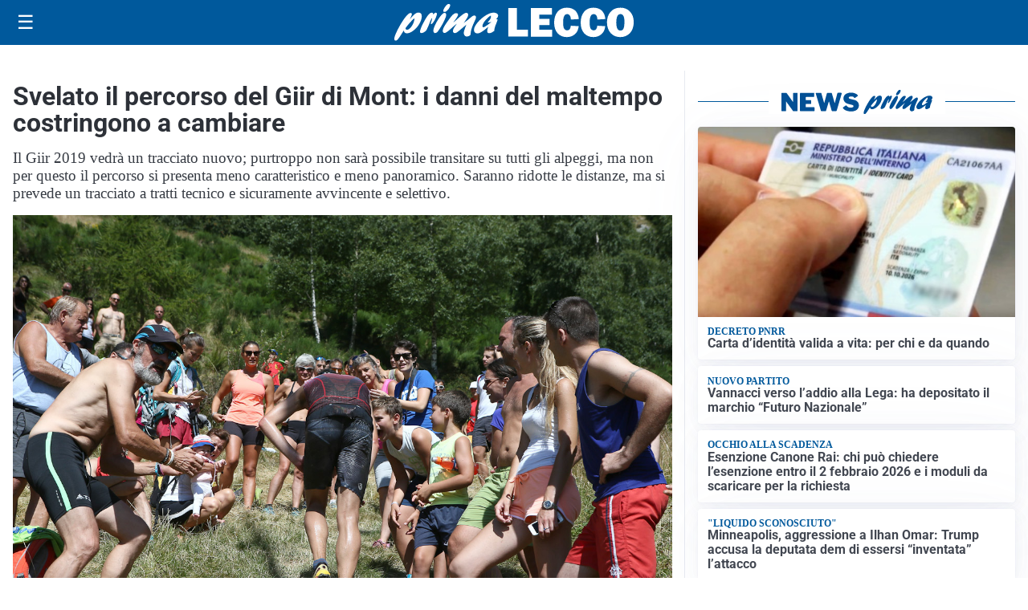

--- FILE ---
content_type: text/html; charset=utf8
request_url: https://primalecco.it/media/my-theme/widgets/list-posts/sidebar-idee-e-consigli.html?ts=29493720
body_size: 673
content:
<div class="widget-title"><span>Idee e consigli</span></div>
<div class="widget-sidebar-featured-poi-lista">
            
                    <article class="featured">
                <a href="https://primalecco.it/rubriche/idee-e-consigli/olimpiadi-invernali-2026-hockey-su-ghiaccio-chi-puo-aspettarsi-loro/">
                                            <figure><img width="420" height="252" src="https://primalecco.it/media/2024/02/livigno-olimpiadi-420x252.jpg" class="attachment-thumbnail size-thumbnail wp-post-image" alt="Olimpiadi invernali 2026 hockey su ghiaccio: chi può aspettarsi l&#8217;oro?" loading="lazy" sizes="(max-width: 480px) 480px, (max-width: 1024px) 640px, 1280px" decoding="async" srcset="https://primalecco.it/media/2024/02/livigno-olimpiadi-420x252.jpg 420w, https://primalecco.it/media/2024/02/livigno-olimpiadi-210x126.jpg 210w, https://primalecco.it/media/2024/02/livigno-olimpiadi-680x408.jpg 680w" /></figure>
                                        <div class="post-meta">
                                                <h3>Olimpiadi invernali 2026 hockey su ghiaccio: chi può aspettarsi l&#8217;oro?</h3>
                    </div>
                </a>
            </article>
                    
                    <article class="compact">
                <a href="https://primalecco.it/rubriche/idee-e-consigli/spazio-lavanderia-come-organizzarlo/">
                    <div class="post-meta">
                                                <h3>Spazio lavanderia: come organizzarlo</h3>
                    </div>
                </a>
            </article>
                    
                    <article class="compact">
                <a href="https://primalecco.it/rubriche/idee-e-consigli/come-rinnovare-i-piatti-della-tradizione-senza-perdere-il-gusto-di-casa/">
                    <div class="post-meta">
                                                <h3>Come rinnovare i piatti della tradizione senza perdere il gusto di casa</h3>
                    </div>
                </a>
            </article>
                    
                    <article class="compact">
                <a href="https://primalecco.it/rubriche/idee-e-consigli/come-prendersi-cura-delle-articolazioni-guida-completa-per-la-salute-e-la-mobilita/">
                    <div class="post-meta">
                                                <h3>Come prendersi cura delle articolazioni? Guida completa per la salute e la mobilità</h3>
                    </div>
                </a>
            </article>
            </div>

<div class="widget-footer"><a role="button" href="/idee-e-consigli/" class="outline widget-more-button">Altre notizie</a></div>